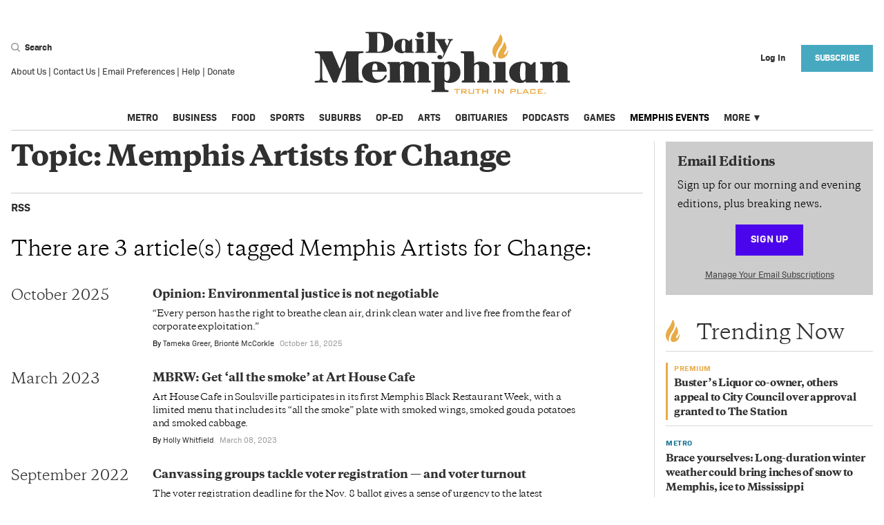

--- FILE ---
content_type: text/html; charset=utf-8
request_url: https://www.google.com/recaptcha/api2/anchor?ar=1&k=6LdWoX8lAAAAADry7PpY0GfZk2AS8f8P72_IdmwT&co=aHR0cHM6Ly9kYWlseW1lbXBoaWFuLmNvbTo0NDM.&hl=en&v=PoyoqOPhxBO7pBk68S4YbpHZ&size=invisible&anchor-ms=20000&execute-ms=30000&cb=88zvdvs74xh3
body_size: 48771
content:
<!DOCTYPE HTML><html dir="ltr" lang="en"><head><meta http-equiv="Content-Type" content="text/html; charset=UTF-8">
<meta http-equiv="X-UA-Compatible" content="IE=edge">
<title>reCAPTCHA</title>
<style type="text/css">
/* cyrillic-ext */
@font-face {
  font-family: 'Roboto';
  font-style: normal;
  font-weight: 400;
  font-stretch: 100%;
  src: url(//fonts.gstatic.com/s/roboto/v48/KFO7CnqEu92Fr1ME7kSn66aGLdTylUAMa3GUBHMdazTgWw.woff2) format('woff2');
  unicode-range: U+0460-052F, U+1C80-1C8A, U+20B4, U+2DE0-2DFF, U+A640-A69F, U+FE2E-FE2F;
}
/* cyrillic */
@font-face {
  font-family: 'Roboto';
  font-style: normal;
  font-weight: 400;
  font-stretch: 100%;
  src: url(//fonts.gstatic.com/s/roboto/v48/KFO7CnqEu92Fr1ME7kSn66aGLdTylUAMa3iUBHMdazTgWw.woff2) format('woff2');
  unicode-range: U+0301, U+0400-045F, U+0490-0491, U+04B0-04B1, U+2116;
}
/* greek-ext */
@font-face {
  font-family: 'Roboto';
  font-style: normal;
  font-weight: 400;
  font-stretch: 100%;
  src: url(//fonts.gstatic.com/s/roboto/v48/KFO7CnqEu92Fr1ME7kSn66aGLdTylUAMa3CUBHMdazTgWw.woff2) format('woff2');
  unicode-range: U+1F00-1FFF;
}
/* greek */
@font-face {
  font-family: 'Roboto';
  font-style: normal;
  font-weight: 400;
  font-stretch: 100%;
  src: url(//fonts.gstatic.com/s/roboto/v48/KFO7CnqEu92Fr1ME7kSn66aGLdTylUAMa3-UBHMdazTgWw.woff2) format('woff2');
  unicode-range: U+0370-0377, U+037A-037F, U+0384-038A, U+038C, U+038E-03A1, U+03A3-03FF;
}
/* math */
@font-face {
  font-family: 'Roboto';
  font-style: normal;
  font-weight: 400;
  font-stretch: 100%;
  src: url(//fonts.gstatic.com/s/roboto/v48/KFO7CnqEu92Fr1ME7kSn66aGLdTylUAMawCUBHMdazTgWw.woff2) format('woff2');
  unicode-range: U+0302-0303, U+0305, U+0307-0308, U+0310, U+0312, U+0315, U+031A, U+0326-0327, U+032C, U+032F-0330, U+0332-0333, U+0338, U+033A, U+0346, U+034D, U+0391-03A1, U+03A3-03A9, U+03B1-03C9, U+03D1, U+03D5-03D6, U+03F0-03F1, U+03F4-03F5, U+2016-2017, U+2034-2038, U+203C, U+2040, U+2043, U+2047, U+2050, U+2057, U+205F, U+2070-2071, U+2074-208E, U+2090-209C, U+20D0-20DC, U+20E1, U+20E5-20EF, U+2100-2112, U+2114-2115, U+2117-2121, U+2123-214F, U+2190, U+2192, U+2194-21AE, U+21B0-21E5, U+21F1-21F2, U+21F4-2211, U+2213-2214, U+2216-22FF, U+2308-230B, U+2310, U+2319, U+231C-2321, U+2336-237A, U+237C, U+2395, U+239B-23B7, U+23D0, U+23DC-23E1, U+2474-2475, U+25AF, U+25B3, U+25B7, U+25BD, U+25C1, U+25CA, U+25CC, U+25FB, U+266D-266F, U+27C0-27FF, U+2900-2AFF, U+2B0E-2B11, U+2B30-2B4C, U+2BFE, U+3030, U+FF5B, U+FF5D, U+1D400-1D7FF, U+1EE00-1EEFF;
}
/* symbols */
@font-face {
  font-family: 'Roboto';
  font-style: normal;
  font-weight: 400;
  font-stretch: 100%;
  src: url(//fonts.gstatic.com/s/roboto/v48/KFO7CnqEu92Fr1ME7kSn66aGLdTylUAMaxKUBHMdazTgWw.woff2) format('woff2');
  unicode-range: U+0001-000C, U+000E-001F, U+007F-009F, U+20DD-20E0, U+20E2-20E4, U+2150-218F, U+2190, U+2192, U+2194-2199, U+21AF, U+21E6-21F0, U+21F3, U+2218-2219, U+2299, U+22C4-22C6, U+2300-243F, U+2440-244A, U+2460-24FF, U+25A0-27BF, U+2800-28FF, U+2921-2922, U+2981, U+29BF, U+29EB, U+2B00-2BFF, U+4DC0-4DFF, U+FFF9-FFFB, U+10140-1018E, U+10190-1019C, U+101A0, U+101D0-101FD, U+102E0-102FB, U+10E60-10E7E, U+1D2C0-1D2D3, U+1D2E0-1D37F, U+1F000-1F0FF, U+1F100-1F1AD, U+1F1E6-1F1FF, U+1F30D-1F30F, U+1F315, U+1F31C, U+1F31E, U+1F320-1F32C, U+1F336, U+1F378, U+1F37D, U+1F382, U+1F393-1F39F, U+1F3A7-1F3A8, U+1F3AC-1F3AF, U+1F3C2, U+1F3C4-1F3C6, U+1F3CA-1F3CE, U+1F3D4-1F3E0, U+1F3ED, U+1F3F1-1F3F3, U+1F3F5-1F3F7, U+1F408, U+1F415, U+1F41F, U+1F426, U+1F43F, U+1F441-1F442, U+1F444, U+1F446-1F449, U+1F44C-1F44E, U+1F453, U+1F46A, U+1F47D, U+1F4A3, U+1F4B0, U+1F4B3, U+1F4B9, U+1F4BB, U+1F4BF, U+1F4C8-1F4CB, U+1F4D6, U+1F4DA, U+1F4DF, U+1F4E3-1F4E6, U+1F4EA-1F4ED, U+1F4F7, U+1F4F9-1F4FB, U+1F4FD-1F4FE, U+1F503, U+1F507-1F50B, U+1F50D, U+1F512-1F513, U+1F53E-1F54A, U+1F54F-1F5FA, U+1F610, U+1F650-1F67F, U+1F687, U+1F68D, U+1F691, U+1F694, U+1F698, U+1F6AD, U+1F6B2, U+1F6B9-1F6BA, U+1F6BC, U+1F6C6-1F6CF, U+1F6D3-1F6D7, U+1F6E0-1F6EA, U+1F6F0-1F6F3, U+1F6F7-1F6FC, U+1F700-1F7FF, U+1F800-1F80B, U+1F810-1F847, U+1F850-1F859, U+1F860-1F887, U+1F890-1F8AD, U+1F8B0-1F8BB, U+1F8C0-1F8C1, U+1F900-1F90B, U+1F93B, U+1F946, U+1F984, U+1F996, U+1F9E9, U+1FA00-1FA6F, U+1FA70-1FA7C, U+1FA80-1FA89, U+1FA8F-1FAC6, U+1FACE-1FADC, U+1FADF-1FAE9, U+1FAF0-1FAF8, U+1FB00-1FBFF;
}
/* vietnamese */
@font-face {
  font-family: 'Roboto';
  font-style: normal;
  font-weight: 400;
  font-stretch: 100%;
  src: url(//fonts.gstatic.com/s/roboto/v48/KFO7CnqEu92Fr1ME7kSn66aGLdTylUAMa3OUBHMdazTgWw.woff2) format('woff2');
  unicode-range: U+0102-0103, U+0110-0111, U+0128-0129, U+0168-0169, U+01A0-01A1, U+01AF-01B0, U+0300-0301, U+0303-0304, U+0308-0309, U+0323, U+0329, U+1EA0-1EF9, U+20AB;
}
/* latin-ext */
@font-face {
  font-family: 'Roboto';
  font-style: normal;
  font-weight: 400;
  font-stretch: 100%;
  src: url(//fonts.gstatic.com/s/roboto/v48/KFO7CnqEu92Fr1ME7kSn66aGLdTylUAMa3KUBHMdazTgWw.woff2) format('woff2');
  unicode-range: U+0100-02BA, U+02BD-02C5, U+02C7-02CC, U+02CE-02D7, U+02DD-02FF, U+0304, U+0308, U+0329, U+1D00-1DBF, U+1E00-1E9F, U+1EF2-1EFF, U+2020, U+20A0-20AB, U+20AD-20C0, U+2113, U+2C60-2C7F, U+A720-A7FF;
}
/* latin */
@font-face {
  font-family: 'Roboto';
  font-style: normal;
  font-weight: 400;
  font-stretch: 100%;
  src: url(//fonts.gstatic.com/s/roboto/v48/KFO7CnqEu92Fr1ME7kSn66aGLdTylUAMa3yUBHMdazQ.woff2) format('woff2');
  unicode-range: U+0000-00FF, U+0131, U+0152-0153, U+02BB-02BC, U+02C6, U+02DA, U+02DC, U+0304, U+0308, U+0329, U+2000-206F, U+20AC, U+2122, U+2191, U+2193, U+2212, U+2215, U+FEFF, U+FFFD;
}
/* cyrillic-ext */
@font-face {
  font-family: 'Roboto';
  font-style: normal;
  font-weight: 500;
  font-stretch: 100%;
  src: url(//fonts.gstatic.com/s/roboto/v48/KFO7CnqEu92Fr1ME7kSn66aGLdTylUAMa3GUBHMdazTgWw.woff2) format('woff2');
  unicode-range: U+0460-052F, U+1C80-1C8A, U+20B4, U+2DE0-2DFF, U+A640-A69F, U+FE2E-FE2F;
}
/* cyrillic */
@font-face {
  font-family: 'Roboto';
  font-style: normal;
  font-weight: 500;
  font-stretch: 100%;
  src: url(//fonts.gstatic.com/s/roboto/v48/KFO7CnqEu92Fr1ME7kSn66aGLdTylUAMa3iUBHMdazTgWw.woff2) format('woff2');
  unicode-range: U+0301, U+0400-045F, U+0490-0491, U+04B0-04B1, U+2116;
}
/* greek-ext */
@font-face {
  font-family: 'Roboto';
  font-style: normal;
  font-weight: 500;
  font-stretch: 100%;
  src: url(//fonts.gstatic.com/s/roboto/v48/KFO7CnqEu92Fr1ME7kSn66aGLdTylUAMa3CUBHMdazTgWw.woff2) format('woff2');
  unicode-range: U+1F00-1FFF;
}
/* greek */
@font-face {
  font-family: 'Roboto';
  font-style: normal;
  font-weight: 500;
  font-stretch: 100%;
  src: url(//fonts.gstatic.com/s/roboto/v48/KFO7CnqEu92Fr1ME7kSn66aGLdTylUAMa3-UBHMdazTgWw.woff2) format('woff2');
  unicode-range: U+0370-0377, U+037A-037F, U+0384-038A, U+038C, U+038E-03A1, U+03A3-03FF;
}
/* math */
@font-face {
  font-family: 'Roboto';
  font-style: normal;
  font-weight: 500;
  font-stretch: 100%;
  src: url(//fonts.gstatic.com/s/roboto/v48/KFO7CnqEu92Fr1ME7kSn66aGLdTylUAMawCUBHMdazTgWw.woff2) format('woff2');
  unicode-range: U+0302-0303, U+0305, U+0307-0308, U+0310, U+0312, U+0315, U+031A, U+0326-0327, U+032C, U+032F-0330, U+0332-0333, U+0338, U+033A, U+0346, U+034D, U+0391-03A1, U+03A3-03A9, U+03B1-03C9, U+03D1, U+03D5-03D6, U+03F0-03F1, U+03F4-03F5, U+2016-2017, U+2034-2038, U+203C, U+2040, U+2043, U+2047, U+2050, U+2057, U+205F, U+2070-2071, U+2074-208E, U+2090-209C, U+20D0-20DC, U+20E1, U+20E5-20EF, U+2100-2112, U+2114-2115, U+2117-2121, U+2123-214F, U+2190, U+2192, U+2194-21AE, U+21B0-21E5, U+21F1-21F2, U+21F4-2211, U+2213-2214, U+2216-22FF, U+2308-230B, U+2310, U+2319, U+231C-2321, U+2336-237A, U+237C, U+2395, U+239B-23B7, U+23D0, U+23DC-23E1, U+2474-2475, U+25AF, U+25B3, U+25B7, U+25BD, U+25C1, U+25CA, U+25CC, U+25FB, U+266D-266F, U+27C0-27FF, U+2900-2AFF, U+2B0E-2B11, U+2B30-2B4C, U+2BFE, U+3030, U+FF5B, U+FF5D, U+1D400-1D7FF, U+1EE00-1EEFF;
}
/* symbols */
@font-face {
  font-family: 'Roboto';
  font-style: normal;
  font-weight: 500;
  font-stretch: 100%;
  src: url(//fonts.gstatic.com/s/roboto/v48/KFO7CnqEu92Fr1ME7kSn66aGLdTylUAMaxKUBHMdazTgWw.woff2) format('woff2');
  unicode-range: U+0001-000C, U+000E-001F, U+007F-009F, U+20DD-20E0, U+20E2-20E4, U+2150-218F, U+2190, U+2192, U+2194-2199, U+21AF, U+21E6-21F0, U+21F3, U+2218-2219, U+2299, U+22C4-22C6, U+2300-243F, U+2440-244A, U+2460-24FF, U+25A0-27BF, U+2800-28FF, U+2921-2922, U+2981, U+29BF, U+29EB, U+2B00-2BFF, U+4DC0-4DFF, U+FFF9-FFFB, U+10140-1018E, U+10190-1019C, U+101A0, U+101D0-101FD, U+102E0-102FB, U+10E60-10E7E, U+1D2C0-1D2D3, U+1D2E0-1D37F, U+1F000-1F0FF, U+1F100-1F1AD, U+1F1E6-1F1FF, U+1F30D-1F30F, U+1F315, U+1F31C, U+1F31E, U+1F320-1F32C, U+1F336, U+1F378, U+1F37D, U+1F382, U+1F393-1F39F, U+1F3A7-1F3A8, U+1F3AC-1F3AF, U+1F3C2, U+1F3C4-1F3C6, U+1F3CA-1F3CE, U+1F3D4-1F3E0, U+1F3ED, U+1F3F1-1F3F3, U+1F3F5-1F3F7, U+1F408, U+1F415, U+1F41F, U+1F426, U+1F43F, U+1F441-1F442, U+1F444, U+1F446-1F449, U+1F44C-1F44E, U+1F453, U+1F46A, U+1F47D, U+1F4A3, U+1F4B0, U+1F4B3, U+1F4B9, U+1F4BB, U+1F4BF, U+1F4C8-1F4CB, U+1F4D6, U+1F4DA, U+1F4DF, U+1F4E3-1F4E6, U+1F4EA-1F4ED, U+1F4F7, U+1F4F9-1F4FB, U+1F4FD-1F4FE, U+1F503, U+1F507-1F50B, U+1F50D, U+1F512-1F513, U+1F53E-1F54A, U+1F54F-1F5FA, U+1F610, U+1F650-1F67F, U+1F687, U+1F68D, U+1F691, U+1F694, U+1F698, U+1F6AD, U+1F6B2, U+1F6B9-1F6BA, U+1F6BC, U+1F6C6-1F6CF, U+1F6D3-1F6D7, U+1F6E0-1F6EA, U+1F6F0-1F6F3, U+1F6F7-1F6FC, U+1F700-1F7FF, U+1F800-1F80B, U+1F810-1F847, U+1F850-1F859, U+1F860-1F887, U+1F890-1F8AD, U+1F8B0-1F8BB, U+1F8C0-1F8C1, U+1F900-1F90B, U+1F93B, U+1F946, U+1F984, U+1F996, U+1F9E9, U+1FA00-1FA6F, U+1FA70-1FA7C, U+1FA80-1FA89, U+1FA8F-1FAC6, U+1FACE-1FADC, U+1FADF-1FAE9, U+1FAF0-1FAF8, U+1FB00-1FBFF;
}
/* vietnamese */
@font-face {
  font-family: 'Roboto';
  font-style: normal;
  font-weight: 500;
  font-stretch: 100%;
  src: url(//fonts.gstatic.com/s/roboto/v48/KFO7CnqEu92Fr1ME7kSn66aGLdTylUAMa3OUBHMdazTgWw.woff2) format('woff2');
  unicode-range: U+0102-0103, U+0110-0111, U+0128-0129, U+0168-0169, U+01A0-01A1, U+01AF-01B0, U+0300-0301, U+0303-0304, U+0308-0309, U+0323, U+0329, U+1EA0-1EF9, U+20AB;
}
/* latin-ext */
@font-face {
  font-family: 'Roboto';
  font-style: normal;
  font-weight: 500;
  font-stretch: 100%;
  src: url(//fonts.gstatic.com/s/roboto/v48/KFO7CnqEu92Fr1ME7kSn66aGLdTylUAMa3KUBHMdazTgWw.woff2) format('woff2');
  unicode-range: U+0100-02BA, U+02BD-02C5, U+02C7-02CC, U+02CE-02D7, U+02DD-02FF, U+0304, U+0308, U+0329, U+1D00-1DBF, U+1E00-1E9F, U+1EF2-1EFF, U+2020, U+20A0-20AB, U+20AD-20C0, U+2113, U+2C60-2C7F, U+A720-A7FF;
}
/* latin */
@font-face {
  font-family: 'Roboto';
  font-style: normal;
  font-weight: 500;
  font-stretch: 100%;
  src: url(//fonts.gstatic.com/s/roboto/v48/KFO7CnqEu92Fr1ME7kSn66aGLdTylUAMa3yUBHMdazQ.woff2) format('woff2');
  unicode-range: U+0000-00FF, U+0131, U+0152-0153, U+02BB-02BC, U+02C6, U+02DA, U+02DC, U+0304, U+0308, U+0329, U+2000-206F, U+20AC, U+2122, U+2191, U+2193, U+2212, U+2215, U+FEFF, U+FFFD;
}
/* cyrillic-ext */
@font-face {
  font-family: 'Roboto';
  font-style: normal;
  font-weight: 900;
  font-stretch: 100%;
  src: url(//fonts.gstatic.com/s/roboto/v48/KFO7CnqEu92Fr1ME7kSn66aGLdTylUAMa3GUBHMdazTgWw.woff2) format('woff2');
  unicode-range: U+0460-052F, U+1C80-1C8A, U+20B4, U+2DE0-2DFF, U+A640-A69F, U+FE2E-FE2F;
}
/* cyrillic */
@font-face {
  font-family: 'Roboto';
  font-style: normal;
  font-weight: 900;
  font-stretch: 100%;
  src: url(//fonts.gstatic.com/s/roboto/v48/KFO7CnqEu92Fr1ME7kSn66aGLdTylUAMa3iUBHMdazTgWw.woff2) format('woff2');
  unicode-range: U+0301, U+0400-045F, U+0490-0491, U+04B0-04B1, U+2116;
}
/* greek-ext */
@font-face {
  font-family: 'Roboto';
  font-style: normal;
  font-weight: 900;
  font-stretch: 100%;
  src: url(//fonts.gstatic.com/s/roboto/v48/KFO7CnqEu92Fr1ME7kSn66aGLdTylUAMa3CUBHMdazTgWw.woff2) format('woff2');
  unicode-range: U+1F00-1FFF;
}
/* greek */
@font-face {
  font-family: 'Roboto';
  font-style: normal;
  font-weight: 900;
  font-stretch: 100%;
  src: url(//fonts.gstatic.com/s/roboto/v48/KFO7CnqEu92Fr1ME7kSn66aGLdTylUAMa3-UBHMdazTgWw.woff2) format('woff2');
  unicode-range: U+0370-0377, U+037A-037F, U+0384-038A, U+038C, U+038E-03A1, U+03A3-03FF;
}
/* math */
@font-face {
  font-family: 'Roboto';
  font-style: normal;
  font-weight: 900;
  font-stretch: 100%;
  src: url(//fonts.gstatic.com/s/roboto/v48/KFO7CnqEu92Fr1ME7kSn66aGLdTylUAMawCUBHMdazTgWw.woff2) format('woff2');
  unicode-range: U+0302-0303, U+0305, U+0307-0308, U+0310, U+0312, U+0315, U+031A, U+0326-0327, U+032C, U+032F-0330, U+0332-0333, U+0338, U+033A, U+0346, U+034D, U+0391-03A1, U+03A3-03A9, U+03B1-03C9, U+03D1, U+03D5-03D6, U+03F0-03F1, U+03F4-03F5, U+2016-2017, U+2034-2038, U+203C, U+2040, U+2043, U+2047, U+2050, U+2057, U+205F, U+2070-2071, U+2074-208E, U+2090-209C, U+20D0-20DC, U+20E1, U+20E5-20EF, U+2100-2112, U+2114-2115, U+2117-2121, U+2123-214F, U+2190, U+2192, U+2194-21AE, U+21B0-21E5, U+21F1-21F2, U+21F4-2211, U+2213-2214, U+2216-22FF, U+2308-230B, U+2310, U+2319, U+231C-2321, U+2336-237A, U+237C, U+2395, U+239B-23B7, U+23D0, U+23DC-23E1, U+2474-2475, U+25AF, U+25B3, U+25B7, U+25BD, U+25C1, U+25CA, U+25CC, U+25FB, U+266D-266F, U+27C0-27FF, U+2900-2AFF, U+2B0E-2B11, U+2B30-2B4C, U+2BFE, U+3030, U+FF5B, U+FF5D, U+1D400-1D7FF, U+1EE00-1EEFF;
}
/* symbols */
@font-face {
  font-family: 'Roboto';
  font-style: normal;
  font-weight: 900;
  font-stretch: 100%;
  src: url(//fonts.gstatic.com/s/roboto/v48/KFO7CnqEu92Fr1ME7kSn66aGLdTylUAMaxKUBHMdazTgWw.woff2) format('woff2');
  unicode-range: U+0001-000C, U+000E-001F, U+007F-009F, U+20DD-20E0, U+20E2-20E4, U+2150-218F, U+2190, U+2192, U+2194-2199, U+21AF, U+21E6-21F0, U+21F3, U+2218-2219, U+2299, U+22C4-22C6, U+2300-243F, U+2440-244A, U+2460-24FF, U+25A0-27BF, U+2800-28FF, U+2921-2922, U+2981, U+29BF, U+29EB, U+2B00-2BFF, U+4DC0-4DFF, U+FFF9-FFFB, U+10140-1018E, U+10190-1019C, U+101A0, U+101D0-101FD, U+102E0-102FB, U+10E60-10E7E, U+1D2C0-1D2D3, U+1D2E0-1D37F, U+1F000-1F0FF, U+1F100-1F1AD, U+1F1E6-1F1FF, U+1F30D-1F30F, U+1F315, U+1F31C, U+1F31E, U+1F320-1F32C, U+1F336, U+1F378, U+1F37D, U+1F382, U+1F393-1F39F, U+1F3A7-1F3A8, U+1F3AC-1F3AF, U+1F3C2, U+1F3C4-1F3C6, U+1F3CA-1F3CE, U+1F3D4-1F3E0, U+1F3ED, U+1F3F1-1F3F3, U+1F3F5-1F3F7, U+1F408, U+1F415, U+1F41F, U+1F426, U+1F43F, U+1F441-1F442, U+1F444, U+1F446-1F449, U+1F44C-1F44E, U+1F453, U+1F46A, U+1F47D, U+1F4A3, U+1F4B0, U+1F4B3, U+1F4B9, U+1F4BB, U+1F4BF, U+1F4C8-1F4CB, U+1F4D6, U+1F4DA, U+1F4DF, U+1F4E3-1F4E6, U+1F4EA-1F4ED, U+1F4F7, U+1F4F9-1F4FB, U+1F4FD-1F4FE, U+1F503, U+1F507-1F50B, U+1F50D, U+1F512-1F513, U+1F53E-1F54A, U+1F54F-1F5FA, U+1F610, U+1F650-1F67F, U+1F687, U+1F68D, U+1F691, U+1F694, U+1F698, U+1F6AD, U+1F6B2, U+1F6B9-1F6BA, U+1F6BC, U+1F6C6-1F6CF, U+1F6D3-1F6D7, U+1F6E0-1F6EA, U+1F6F0-1F6F3, U+1F6F7-1F6FC, U+1F700-1F7FF, U+1F800-1F80B, U+1F810-1F847, U+1F850-1F859, U+1F860-1F887, U+1F890-1F8AD, U+1F8B0-1F8BB, U+1F8C0-1F8C1, U+1F900-1F90B, U+1F93B, U+1F946, U+1F984, U+1F996, U+1F9E9, U+1FA00-1FA6F, U+1FA70-1FA7C, U+1FA80-1FA89, U+1FA8F-1FAC6, U+1FACE-1FADC, U+1FADF-1FAE9, U+1FAF0-1FAF8, U+1FB00-1FBFF;
}
/* vietnamese */
@font-face {
  font-family: 'Roboto';
  font-style: normal;
  font-weight: 900;
  font-stretch: 100%;
  src: url(//fonts.gstatic.com/s/roboto/v48/KFO7CnqEu92Fr1ME7kSn66aGLdTylUAMa3OUBHMdazTgWw.woff2) format('woff2');
  unicode-range: U+0102-0103, U+0110-0111, U+0128-0129, U+0168-0169, U+01A0-01A1, U+01AF-01B0, U+0300-0301, U+0303-0304, U+0308-0309, U+0323, U+0329, U+1EA0-1EF9, U+20AB;
}
/* latin-ext */
@font-face {
  font-family: 'Roboto';
  font-style: normal;
  font-weight: 900;
  font-stretch: 100%;
  src: url(//fonts.gstatic.com/s/roboto/v48/KFO7CnqEu92Fr1ME7kSn66aGLdTylUAMa3KUBHMdazTgWw.woff2) format('woff2');
  unicode-range: U+0100-02BA, U+02BD-02C5, U+02C7-02CC, U+02CE-02D7, U+02DD-02FF, U+0304, U+0308, U+0329, U+1D00-1DBF, U+1E00-1E9F, U+1EF2-1EFF, U+2020, U+20A0-20AB, U+20AD-20C0, U+2113, U+2C60-2C7F, U+A720-A7FF;
}
/* latin */
@font-face {
  font-family: 'Roboto';
  font-style: normal;
  font-weight: 900;
  font-stretch: 100%;
  src: url(//fonts.gstatic.com/s/roboto/v48/KFO7CnqEu92Fr1ME7kSn66aGLdTylUAMa3yUBHMdazQ.woff2) format('woff2');
  unicode-range: U+0000-00FF, U+0131, U+0152-0153, U+02BB-02BC, U+02C6, U+02DA, U+02DC, U+0304, U+0308, U+0329, U+2000-206F, U+20AC, U+2122, U+2191, U+2193, U+2212, U+2215, U+FEFF, U+FFFD;
}

</style>
<link rel="stylesheet" type="text/css" href="https://www.gstatic.com/recaptcha/releases/PoyoqOPhxBO7pBk68S4YbpHZ/styles__ltr.css">
<script nonce="-_RwJZ7H-opPbh6Z3CpNzA" type="text/javascript">window['__recaptcha_api'] = 'https://www.google.com/recaptcha/api2/';</script>
<script type="text/javascript" src="https://www.gstatic.com/recaptcha/releases/PoyoqOPhxBO7pBk68S4YbpHZ/recaptcha__en.js" nonce="-_RwJZ7H-opPbh6Z3CpNzA">
      
    </script></head>
<body><div id="rc-anchor-alert" class="rc-anchor-alert"></div>
<input type="hidden" id="recaptcha-token" value="[base64]">
<script type="text/javascript" nonce="-_RwJZ7H-opPbh6Z3CpNzA">
      recaptcha.anchor.Main.init("[\x22ainput\x22,[\x22bgdata\x22,\x22\x22,\[base64]/[base64]/[base64]/bmV3IHJbeF0oY1swXSk6RT09Mj9uZXcgclt4XShjWzBdLGNbMV0pOkU9PTM/bmV3IHJbeF0oY1swXSxjWzFdLGNbMl0pOkU9PTQ/[base64]/[base64]/[base64]/[base64]/[base64]/[base64]/[base64]/[base64]\x22,\[base64]\x22,\x22wpDClcKeczU+wpzCkEPDtmg8wrjCmcKiwoM5BsKHw4d3M8KewqMIGsKbwrDClcKsaMO0E8KUw5fCjX3Di8KDw7oTZ8OPOsKWfMOcw7nCq8O5CcOiXAjDvjQYw4RBw7LDncORJcOoJMOJJsOaHEsYVQHCjQbCi8KjFy5Ow6I/w4fDhWlHKwLClAtodsOlFcOlw5nDh8Olwo3CpAbCn2rDmllKw5nCphTCvsOswo3DvhXDq8K1wrtiw6d/w68Aw7Q6Bg/CrBfDnlMjw5HCthpCC8ONwpEgwp5UGMKbw6zCt8OIPsK9wofDgg3CmgLCjDbDlsKGASUuwp9xWXImwr7DonoiMhvCk8K1AcKXNW3DvMOER8OQaMKmQ1bDhiXCrMO3d0smUMOQc8KRwozDoX/Ds1c3wqrDhMO/V8Ohw53Cv1nDicODw6jDrsKALsO7wqvDoRRxw5ByI8KKw7PDmXddSW3DiD5Nw6/CjsKeRsO1w5zDkcK6CMK0w4FhTMOhVMK6IcK7J1YgwplqwqF+woRewrPDhmR1wrZRQUbClEwzwqXDisOUGQgff3FXcyLDhMOzwqPDoj57w6kgHypzAnBYwpk9W20oIU0BME/ChAF5w6nDpw7CjcKrw53ChUZ7LnM4wpDDiHPCpMOrw6Z9w6xdw7XDtMKKwoMvcTjCh8K3wrEfwoRnwpTCs8KGw4rDulVXewZaw6xVL3AhVA3DtcKuwrtVS3dGRnM/wq3Cq17Dt2zDugrCuC/Dk8KdXjoow7HDug1iw4XCi8OILh/Dm8OHTcKxwpJnS8Kyw7RFOTTDsH7DrFbDlEpRwrNhw7cUZcKxw6k2wpBBIidyw7XCpg/DgkU/[base64]/DgVLCq8K3eFMVGAbDucKXF8OIwqbDrcKSZCnCnQXDsWZGw7LChsO+w6YXwrPCoG7Dq3LDuCVZR1k2E8KeasO1VsOnw7YOwrEJIjDDrGcGw61vB3/DmsO9wpRkbMK3wockSVtGwpZFw4Y6aMOGfRjDv1UsfMOqPhAZVsKKwqgcw6DDuMOCWwjDmxzDkS7Cr8O5MyLClMOuw6vDslXCnsOjwqPDsQtYw4nChsOmMSJYwqI8w5oBHR/DtnZLMcOrwoJ8wp/[base64]/GxXDi2LCqxxgwqwXPcOkwr3DmcKUZcONw6jClsKww55qNRjDisKPwp/CmsO7WXfDngZLwobDqAYjw5XCgy/[base64]/DozsrRMKjE8OFFkMnLmp7ODcVGQ/CszfDrg7CrcKkwr00wpXDjsKjA0kVSHh/wo9If8OBwqnDiMKnwrBRLMKUw7AYeMOMwo0DdMO9Yk/ChcKwezHCksO0OG8HGcKUw6ZCKQFHIG3CscK2cxYSFTzCmEc5w6zCqRdzwoDCmjrDoyJcwoHCpsOkYT3Cu8OFa8OAw4BZf8KkwptEw5FNwrPDmsOewq4kbFfDr8O6F10jwqXCiFRCG8OFOBXDoWQZWmDDkcKvSXbChMOvw451wq/CiMK/BsOIUBjDtMOPCVl1FX0Rc8ObFEUlw6p4PcOQw7bCoUZCBEjCiyvCizgsbcKKwolcX0o/UjPCoMKfw4k6L8KHUsO8SDpEw6RHwpvCoRzCmMOGw5PDocKRw7PDlRY0wpDCj2Efwq/DhcKrSsKiw4DCncK3WnTDgcKoYsKTLMK6w7xxA8OsQH3Dg8KtIwfDq8ObwoTDmcOeGsKGw5jDpU/[base64]/w73CvMKSL8OOwrvDh8ODUS16w57CgWAJwq7CoMOtfGsRDMO7djbDkcOmwrvDqgBiCsKcLFLDmcK9Lh5icMKlfm1TwrHCr0dLw4YxHHLDm8Ksw7LDvcOCw6DDssOiccO3w5DCt8KXVcO8w77DssKIw6HDl10KE8OcwpbDs8Opw5chHxYsQsOxwprDuDR/w5J/w5bDq0tYwovDpU7CoMKmw7fDj8OJwrzCrcKjcsKQKMKPTsOzw559w4dow7BWwq7CkcKZw6MzZMKOYXrCvSjCsArDtsOZwrfCjXfCssKNWTQ0XC/[base64]/ZcOsScOawovCtMKgKAPCh2UbwoM9wooTwp4Cw60HMsOnw7nCpjsKMsOvHjPDr8Kmd2XDs307YRHDrD3Dgk3DscKewok4wqROKzDDtD0zwqPCg8Kcw6dXTcKcWDjDhhPDgMKmw4EwNsOlw6d1HMOMwrDCpMKzw7/[base64]/DilrDrSTDtTbDsjLCmMOjfU7DqMOIw71QZRXDpCzCmSLDpy/Dl0crwqvCocKXCHU0wqxxw7nDocOOw4g5NMKFc8KBw4MEwqNgQMKmw4fCmsOuw7hhQMOpZzrClDDDq8K2bUnCthQaXMOlw5pZwonCnMKnHjPDuDgrJcKTDcK6FSYdw74jPcO/N8OXFsO6woNywoBTVsOUw5YlehNSwqtxS8K2wqhrw7thw4bCmlwsKcOKwp4ew6A6w43CiMOXwqDCtsO1NMKZcl8ew4p+J8OWw7vCtizCqMKPwp/[base64]/wqrDuGoqAcOhAMKMwoo1wrPDoV3DjAIgw43Dv8KLUcOmGsOCw5Znw6B8d8OcHxkhw4wKCR/DnMOpw4lYB8KtwrXDnUVhFcOrwqvDjsOzw7rDhkk9V8KMD8KjwqcyGWQTw4QQw6HCkcO1wroAU37Cph/[base64]/F8Kjw4TCv8OaTwXDk8OyeMO+w6jDgcK2I8KGW8OfworDsk4Aw5EVwqTDrn0baMK0YRNCw6HCmi3Cm8OJW8KRbcOyw5LDmcO3EcKuwoPDpMOLwoFRWlMJwqXCvsOxw65WTsKIcMKlwrFRYMK5wpl+w7/[base64]/DoUlkRMKzHhpuw43DncKYwqXDkMO3woHDvMKPwqt0DcK8wpUuwp3CpsKRK2Ekw7bDv8KwwoTCjsKXQ8Ksw4scL1BmwpoSwqpJKEF/w6IvG8Kmwo03IT7DiwFES1jCncKlw6/DncKow6BNK13CnlXCqTHDuMORLwnCsAfCosKCw7tjwrTDjsKoB8KEwrYzNVVhw5bDlcOaJxw4P8KGScOwJWzCq8OxwrdfOcOeNjEow7TCjMO+YcOOw4XDiUPCshguSAV4dlDDmsOcw5XCiB9DasOtBsO4w5bDgMOpPsOOw6grCsOfwpcYw55pwq/[base64]/[base64]/V8OZwrbDvsKQw4LCmcKWDMOVG2sVC8KmR2RPwpLDoMOKw4/[base64]/DhADCuMKuwpZeGWzCuMK/TUBYIAnDmMOzw5hqw4nDrcOew6nCscORwoLCpC7DhlQyHVoRw7PCpMOnFDPDnMOhw5Fcwp/CgMOnw5fCl8Oww5TCi8OpwrfCi8OQDMOeS8Kdwo/CjVMhw7bCpgYxYMOVVgM7C8OLw6RLwrJkw4nDv8KNHRViwpcCOcOLwr5yw7HCrnXCoUPCsGUQw57CnxVZw4ZUPw3ClQ7DmcKmbsKYWBYQJMKIacORbkvCrErDusK6Ug7CqcKbwofCrSU6VcOFcsOJw4wlJMOMw5fCok4pw4TDnMKdDT3Cok/Cm8Kdw6vCjTPCl3V/CsK6b33DrzrCuMKJwoccW8ObXjE2GsKtw6HCuXHDv8K2QsKHw7LDmcKGw5gUWCzDs2fDkSdCw4V1wrjCk8Kow4HCg8Otw7PDqggtWsKkRhczYl7CvSQKw4DCpk3CgEHDmMO1w650wpoOLsKaJ8OCXsK6wqpvGVTCjcKiw61/G8O1HQbCnMKOwojDhsKzWQ7CsBYQTsKewr7DhnDCoGnDmA3CrMKfFcOdw5Rje8O/dwA5M8OHw6rDhMKMwrNAblTDl8OCw7LCjWDDoDvDoHo/acKlEMKFwoXCksOXw4PDvjXDncOAGMK0DBjDosKewrYKWUDChjbDkMK/WDt3w4YLw4dUw7RNw6zCo8OrcMO1wrPDisOyTEwWwqAhw48iY8OOInprwo1dwr7CncOLOihAIcORwpnCtMOaw6rCqkgkIMOqMMKcGyM3T3nCqF0Cw7/DgcKpwrvCiMKAw4zChsKWwr8PwoDDjxsswrspSjNhfMKMw4nDsAnCgAjCjy4/w6/CisOxCEbCvAFqdVnDqhXCuVEIwoRtw4HDo8Kqw4LDqA/[base64]/CinFnwrbDvD3DgEZMwoLDnsOAPGrDmEHCgMOhMHHDvnLCsMOjHsOBXsK8w73DtsKHwrMVw7TCtsOfUDvCrBjCrVrCkGl/w6XDsnYndi0XCcOHSsKdw7vDnsOZPsOEw4oIdcORwr/DhcKow5bDpMKwwqHCghTCrjXCnkFPBHLDrmjCuArCgcKmDcKALBE6CVfDh8KLDUXCs8K+w6TDvcO7Hixqw6TDuw7DicO7w5BLw7EcM8K6YcKUbcKyPw/DumXChsO0J1xKwrRVwrVaw4bCuF1jOU82HsO7w7QdZSzDnsKnWsK9KsOLw5FAwrLCrCzCgmLCgCbDnMKrHsK5BHhPBStIVcKDDMOyOcOVOWYxw43CqDXDicOrR8KWwo/Cg8Kwwq9iScO/wrPDog7CgsK3wo/[base64]/DnMOVWMKWwobDkELDoALCvDAyw53CtXLDnz/Dt8KOSFg6wpvDmBrDlX/Ck8KiUBESe8Kxwq5uIwrCj8KLw5fCncKMcsOrwp0HawI6fSvCpybCmsOrEcKQUW3CnmlLUMK4wootw4okwr/CssOHwrzCh8KALcKKexvDm8Ogwo/CuXt6wrAQasKQw6IBdMO9bFbDpFzDoRg9NMOmcSPDgsOtwpbCnzvCoizDvsKoVjBJwr/CthnCr3XCggVwCsKqSMOnKVrDmcKVwqzDosO6JQ/Cmk5qBcOMSsO3wqFUw4nCt8O2GsKGw6zClw3CvDzCmncqQ8KFUzEKw6zChh5iQcO9w7zCoSXDtj4wwrx3wr8bIkjCjmDDjU/DrCfDrF3DhWTCs8KowrxJw6hCw7rCtWNBw75XwpDCnETCj8Kzw7jDo8OpbMOSwqJwCxxTw6rCn8OBw6www5PCtsKhGCTDvC3DvkvCg8OIasOCw49ww7lbwr5Tw4wLw543w7/Dn8K2fsOmwrXDqsKCZcKMSsKdHcKQKcOTw67CjS8Mw6gcw4AowoHDoifDqVPDg1fCmmHCgl3CnXAqIGBUw4vCsxnDncKtECgqLgfDisKbQjrCtQ3Dmw3CmMK4w4vDs8OPGGTDjDQUwoYUw4NlwpBLwplPfsKvDWZ2Bw/Cu8Klw68mw5siEcKXw7Bgw7bCqF/[base64]/w55nMTYTw5PDn8KoTcO1fsKSwoRYwpnDpzjDjMKCYhzDuBnDrsOcwqFzMRzDl1FOwo5Vw60XFlLDs8OOw5x5MGrCtMKnUijCgkwJwp3CpT/CqW3DqxQgwqvDmBXDp0Z+AHtaw4/CkjvCusKcdAg3McOgK2PCjcOpw4PDkzDCpcKIU3pQw6JowqRVUHXCtyHDicOuw6Ulw7DDlz3DtS5CwpfDli94ElUewoUgwpTDrcOzw5gpw4EdXMOSc2Q5IghtNlHCtMKzw5BJwo8dw5rDq8OpOsKuScKIDknCjkPDi8K8Si0xHWJ7w6Z+QXjDiMKuYcKowpXDi3/Cv8KnwrXDpMKjwpPDsyDCqcKMcnrDh8Klwo7Dq8K6w7jDicOSJC/[base64]/UcOTwqHDicKSw40CF3FbLmPCg8KawqIWeMOzFXnCtsK6KmDCscOuwrtEaMKAAcKCXsKOZMKzw7RZwoLCmBgdwrlvw43DnzBiwoHCqWk/wqjCsWFAE8KMwoViw6zCigjCj0ESwqLCuMOiw7TCgMKjw7ldKGx5RR7CrxVVZMOhYH3DpcK4YDNtU8OEwqEsCCcmf8O9w4HDsEXDkcOqS8KCbcOePcKMwoZ+ehQVWzwGUQFqwq/DtmsuKgFRw71iw7Qzw4LDsxNHVn5oGH/DncKvw5JBdRoxKMOAwpDCsDvDq8OYM3XDqR9+CjV/[base64]/wofCgXnDk0rDqz4deT81RSMzTcKSwo5rwpAELgYQw5zChRJew5XCqVFpwoInDVfDm3YqwprDlMK8w5cfFybCkTjDiMKhJsO0w7LDijpmHsKZwrzDtcKOFGo4worCocOTSsO4wp/DrCHDqHEpV8OiwpHDjsO3VsK0wrR5w7lPJlvCqMKWPzwmDhvCiB7DssKZw5bDg8OBw5XCs8OISMOLwq3CvDjDvwzCgUIFwrPDs8KFT8K/X8KUJB4awpMOw7c9eh/CnydYw4rDlxnCs0ZewqDDryTDvWB2w6jDjWsgw41Mwq3DnCvDryM1w4TDhW9hEC1WRWLClQ8HCcK5WlPDv8K9dsKJwqNWK8KfwrLClMOmw5bCkjXCgFYqYTQUBSonw4DDrCtnUQ3Cvm93wq/Cj8Ocw6trEMORwpDDtURwXsKxHivCo3vCmxw0wpnCgsKQBRRJw6fDhxjClsOoF8KBw7Eswr0mw7YNZ8O+E8K5w6LDvMKKHyV3w5DDisKsw7YPVsOvw6vCigvCiMOzw4wpw6bCvsK4wpbCvcKFw63DkMKqw4hQw5nDnMOgdn4/ccKnwp/DpMOcw4gjFBAfwoByZW3Cvh7DpMO5w7DCj8K3UMKpbiHDmHkDwrIlw6ZwwpbClyDDlsOFPCnCo3LCvcKcwq3DtTDDtGnCkMOqwol4Pi3Cjk0xw6tCwq5fwoZnMsOVUl9Yw6LDn8Ksw4XCv3nChyfCv2DCqU3CuB9MWsOJBEJDJsKfwpDCkS0jw4/CuwnDscKQdsK4L13Dt8Kdw4rCgg/ClTMbw5TCqSMOaEpKwpJJE8O9AMOjw6vCm0XCrmnCt8Kwb8K8FhxhTRIOw6/[base64]/[base64]/UMKtCn4MwqTCjcK6cwvCk0nDjsKXeWVbbScaABnCs8O9IMOOwodaFsOlwp5HHE/CpyLCrkPDnFXCm8OXfybDlMO/GcKPw4ElG8KvOjDCuMOSJhI6VMK/GxNuw5BjQ8KffnfDi8O1wrPCkDhrQcOOfBslwpMow7HCk8OeK8KnR8OOw5pxwrrDtcK2w63Dk0QdJcOWwqpfwrLDqFMMw67DihrCksKuwoQgwrfDlCHDiRdZwoJMcsKlw5LCj23DlMO5wq/DmcOWwqhOG8OCw5Q0P8K+DcKaZsKtw77DkDxewrJedlpxElc5TTXDlsK/[base64]/DvVjDgn3CugjDrcKOHsKLI8K7HsKOeFfCm2ZPwp3CnGwLNmg3FS/[base64]/w71iw6bCnsK0BR/Dl8OLHsOgRMKGPsOxasKma8OHwo/ChlZSw5FPJMO9EMOvw4lnw79qLMOjaMKoVMOhDsK/wrwUL03Dq0LDscK6w7rCtsO7fcO6w7DDjcK0wqNKbcOgccO5w4Mrw6d6w65TwoBGwqHDlMKzw4HCik1QbcKRA8O4w6BPwoLCu8KOw4EbR39cw6LDpxhgAx/[base64]/w6LCn8KRGi9+UgXDijLCqsOSw4/DjsKywrlTXltNwojDjTbCgMKXUT98wpvCuMKqw74fEWY9w4rDvHXDh8K7wqgpSsKVQ8Kbwr/DtinDscOAwoRYwpA+BMO7w5kRSMKRw7rCsMK7wr7Cr0XDncK5wrJKwq5qwrhVYsKHw7ZXwqnCvDBTLnnCo8O5w7YjWzszw4fDji7CgcKtw7cxw73DjR/DhB4mbUHDg3HDnFI0FGbDrzbCnsKzwq3CrsKywrIhaMOkecOhw6zDtQTCvkrCiD3DoRvDuF/Cj8Oxw7FFwqh0w4xSJCnCkMOkwpbDocK4w4PCg2PDj8K/w4BUHQonwp47w6MtSRnDiMKCw58Sw4VABAjDl8KtWcK9S3R6wqV/aBDDg8K9wrPCvcOJWEPDglrCjMOOJ8KcC8Kcw5zCiMKYDVlHwrDCqMKILcKWHDTDkXHCvsOJwrw5K3TDswDCosOow6XDgEomM8Osw4IYwrlxwpMROwlMIDIDw63DuhUsPMKKw6phwqlkwrrCksKew4/CplENwpVPwrRia0JZwoxwwrogwoDDhhlIw7vCgMKgw5Uib8OHecOLwogYwrnCjgHDj8Oew5DDjMKbwpgzYMOqw5YLX8OKwojDocOXwoJfaMOgwqtbwpvDqAjCnsKhw6N/F8KOJlpowprDncKFEsKyPQV7YsOGw6ppR8K/dMKNw6ErKRwcPsOZWMKrw41kOMOECsOLw6xRwoLCgDHDtcOAw4nCon/[base64]/Ds8KpHVzDj1RyZXTClnfCujg0Rw4ewowxw4bDkMOFwpQGTsKzKm9DPsOuOMKgVsKswqZuwohbbcOTAGtDwrDCu8OnwoHDlhhUc2PCtABbKcKGZE/CskLCt1zCmsK1P8Osw5HCnsKRc8O4cwDCrsOkwrl3w4w4ZMOdwq/DtiDCkcKJfQwXwqwZwqjCqTDDmwrCmWArwpNLCRHCjMOFwpzDoMKIacOYwr3CvCnCiTcuUxzCqEgsY2ojw4PCk8OJd8KJw7Ihw5/CulXCksOaAhnCvcOPwoDCuEYtw4h6wpbCvSnDpMKXwq8jwqI8VTDDgiLDiMKRw409wofCu8KDwojDlsKeEB1lw4TDrDcyBm3DusOuGMOWO8Oywr8NbcOnBsK1wptXLG5lQxlmwpjCsXfCv3VfC8OVODTDjcK5JU/DssKnN8Ovw4ZYDF7CoSVzc2bDhW5vw5ZzwrnDoGQiwpYAGsKcUVUSEMOHw4w/w6hcSBcQCMOuwo4MR8KxI8KQdcOwYH3CuMO/wrJxw7LDl8OEw47DqcOGQSPDmMK0I8O1L8KEGlDDmj/CrcOxw5PCtcKpwptjwqTDssOgw6rCocOkT3lrN8KUwoJNw6nCt314SD3Ds0pUd8Ouw5/CqcOhw5EyasK7CMOeY8ODw4TDvTVKdMKBwpbDmG/CgMOGGyo/[base64]/DsKaIS/CoVZ9wrwTecOvA8O2w6c6w4vDicKrSMKrB8KDM3UVwqzDkMKfGwZeRcKGw7cuwpTDoC7CtXjDscKHwq4tWhxcI1Jqwo5Iw4V7w6BVw4cPb18pYnPCiycuw5pswohxw6XCqMOXw7XDnA/CpcKnEB3DiCvDq8K+wodkwqwVQCDCncKGER8/YXFiEBTDm186w6nDtMKEZMKeUsKkHRAuw594wrbDpsOWw6l5HsOQw4hqesOEw4odw4kVOG84w4vCrMOzwrLCocKoccOxw4tMwprDqsOpwoRmwoIAwovDml4VMT3DjcKaAMKAw4VEaMOIVcKvPQrDh8OpOHIuwprCosKmZ8K7CH7DgQrCtcOXSsK/PsO2WcO1w4wTw7LDlxFGw789UMO1w5/Di8OCRwkyw73DmsOmdsOPRUM7wpJIX8OowqxYM8KGM8OAwoIxw6XCj34YAMKyH8KiKWPCk8KPXcO8w4DDsT0/FywZKHByMyEZw4zDrg11QsOIw43DssOow4PDs8OWesO5wobDocO0woHDvA1mKMOATwfDhcO9w70iw4HDpMOGEMKHWxvDsUvCsnNow4XCp8K6w6VHFzMqGsOtJk/Cu8OSwrnDoWc2WsKRVjjDt1t+w4vCl8KybgfDh1BZw4/Ckh/[base64]/[base64]/DigleIMKmSHs9PXHCo8KXwpLDnXRCwrMiMUoIHCJHw7VyEnYWw6dQw6o2fAZpwpnDt8KOw5bCgMKzwqVqMsOuwonClsK7ERPDqH/CusOXPcOsQsORw47DqcKoRAtZbwzCk2ooOsOYW8KkckghWks6wpR+w7zCkcKdazoWDcK9w7fDtsOceMKjwrnDo8KuHmDCl2cnwpQkPQ10w6xWwqHDusKrBcOlYSMKNsOFwpwHTWF7Y3jDp8OAw4c8w6TDriDCmA0fc2B1wqtGwqjDnMOtwoYzwrvCiBXCtcO/ecOOw5zDrcOYTj3DuB3DhMOKwrw4bQsqw5Egwr1ow4zCkHzCrB4oPcOGWwt4wpDCqyLCtsOoLcKZLMO2J8K9w5DDlMOOw79mThJJw4PDosOMw4jDn8K5w4QJZcKcecOcw7VewqnDnGfCocKxw6rCrHvDlnFXMA/Dt8K0w7Yvw4DDjVzCqsKIJMKsL8OpwrvDt8Onw6YmwoXCsBTDq8KXwqXDijPCusOcLcK/HsOKaUvCscKuTcOvI3QNw7BYwqTDpQ7DscOiw5gXwpwtX3Jyw6rDp8O3w5LCisO3wobDoMKkw6MhwoxLEMOTRsOlw4rDr8Olw7vCicKiwrEhw4bDnjdWb0IRfsONwqRqw6jCjS/DoRTDh8KBw4zDiy/CtMOBwqN9w6zDpUXCtxcUw7hIPsKldsKVZVLDtcKgwrsiE8KLVEozbcKYw4lvw5TClQbCs8Ohw7AUHFAkw5wZS3Rqw71ef8OgDH3DhcOpQ2/CmcKYM8KdMBfCmDjCr8K/w5bDkcKONQxew6J6wpdBDVp4O8OsHMKkwqrCgcO2FVLDkcOQwpw/w5w8w6IEw4DDqsKZSsKLw5zChWHDqVHCu8KIOcKYDT45w5TDmcKGw5XCkBU7wrrCrcKRw5NqDsOrM8KoJMOPfFJGZ8OJw63Ct3kaf8O5dX0RdATClTXDl8KlJih0w7PDoydhwp5bKyvDviFow4vDsADCq141blxQw5DCvFtcbsOJwr8tw4/CvH4cw6/CpVN2UMOsAMOMGcOfUMO/YkzDrCV7w6nCsQLDrhN1bcKhw50mwrjDg8OrBMOiAVHCrMK2RMOSDcO4w6vCucOyBz5aLsOVw6fDpCPCplYUwrQJZsKEwp3CpMOOFSYQV8O4wrvDlWNJAcKfwr/DvADDhsOgw4pXQld9wqPDjUHCusOvw4AGwo3CpsK6wpPDphtacznDgcKiEsKyw4XCjsKxw7trw5jChcKDbETDtMKdJQbCt8KYKR/[base64]/[base64]/w7R6ZcKXwoLCvsKew5PCosOPw7bCgsOTH8Kuwr82wobCuBfDqMKAasKIZsOlVCDDkkhMw4skdcOAw7DDuUpcwqMlTMKjLC7DuMO3w5lWwqzCg2Zew6TCoH55w47DqScEwoc/wrl7JmzCvMOpI8OhwpA9woHCu8Kuw5DClm/[base64]/DrQMSwr0qw7PDnzfDikPDgcKBwrjCpQfDhMKiwp3Co8OtwqEdw6vDsQxXD3pJwqVoesKhZsKJKcOKwrlITy7CpXXDugzDvcKrD0DDtMOkwpvCpzwDw57CssOtPQbCm3hQWMKOYiPDh0YOFldZM8OpOkQ7ZlDDiU/Djk7DscKQw43DpMO4ZcOiMHbDqMKISUhKBcKkw695BDXDsXteKsKQw6TDjMOMVsOXw4TCjmHDvcOgw6IRw5TDrHHDj8Kqw6gZwpJSwpjDu8KoQMKFw7Rbw7TDi2rDoUFWw4bDll7CvHbDpcOPF8O/bcOsDl1kwrlXwrkpwovDuip6dgU3w6kzCcKaIHwfwqLCgWYeMgjCr8OJT8O4wr15w5rCv8Kye8O9w4bDnsKuQirCgsORPsOkw6LDqHFNwpEXw4PDoMKuRGgiwq3DmBYzw7HDhkjCjUImFnbCocKEw53Cvyxxw5HDlsKOIWJFw7TCtg0rwqrCtAsHw7/CksOUa8Kfw4xXw5crAcOuNgjDjMK5QcO3fQzDlFVzIlBaO1bDoGhuQXjDqMKfV3E5wpxjw6YIJ3soHcO3wp7Ct0vCt8OTSzLChsKYAlsWwrFIwp5mesOoY8OYwq8nwpXCr8Oow5sBwq58wrEpAh/DrG/Cm8KkJ0tsw5/CrzDCssOHwpMVHsOIw6bCrnMJRMKHLXXCj8OaXcO8w5EIw559w69cw4JdP8OxBQcywrBMw6HCksOaRlEUw4LCskYcGcKzw7nCi8OewrQ0EXLCiMKAU8O/ERPDtSnDs2HCmsKSKxjDqyzCi0/DkMKuworCl0M3Kl5hcWgrRMK7QcKOw7/[base64]/ChVjCjxLCj8O4wrvDgD/CjlvCicOowoXDpMKFSMO9wqMoL3ELUm/CiADCpWZAw5TDhcONQDIzHMODwoDCpmjCmhVBwrjDj2x7V8K9DUjCgivCi8OCDMOeYRnDocOla8K/PcK6w7bDhgsbIF/DmU02wpB/wqjDicKKb8OgS8OIPcKNw7nCjMOCw4lhw6E4wqzDvG7CiEUkcEM4w6ZKw5zCvStVaDguZilFwoEVfydYJsOcw5DCmA7CtlkAG8O+wpknw6ciw7/DlMKxwpIWdG/DqsKuEmfCklsVwrtRwq/[base64]/DocO1VCnCjBA3wq3Dv8O9GMKOHm44w6XDuTxiWSsBwqoswqcAFsO2VMKeAgDDl8OfdUTDs8KKMGzDhMOiLAhtRw88dMKDwqAvTyp7wo5NVwvCmwxycDdYDmcZeGXCtcOQw7bDmcK3UMOEXXXCpzvDlsKjRMK/w4XCuyMBICE8w4LDg8KeV2vDm8KWwoVLVMO0w6YewpTCsjXChcO4OzlDLDN/[base64]/EEzDp0stIiVgYMOvZMKww7XCksOvw60QFcOKwo/[base64]/DjMOjwpTDscKzwpAXw77DlMOMPRDCgl3DgDhdwrE0wqXCtg9iw7XDmhHCtBdrw7bDtgMJAcOyw5DCinnDrTJZwqM6w5XCscKkw4JsO0ZfO8KcA8KhLcOywr1hw6LCjcKow5QjEB03TsKUGCYOPlgUwrbDjBDCmh1WKTw6w5TCjRJfw6bDlV1Gw7/CmgHDj8KRPcKQHEkZwozCncKnwqDDosOMw47DmcOMwrzDsMKBw4vDiG3DhEszw4xKwr7Dn0LCpsKYB0gjCxN2w5gTDSs+wpU2fcOzGj4NTAHCgsKYwr3DrcKwwqNuw7N8wp1jSEzDkifCicKJSCR6woVXRMO3V8KZw6gbQcKhwoQCw7pQOH8Yw4Ekw7U4csOUAXjCri/ConNCw77Dp8KhwoLCj8KNw6TCjw/Cm1fChMKYP8KMwpjDhMKQIMOjw4nDkw0iw7UyC8KIw50gwqpyw47CiMKzLMKmwp5GwpVBZA7DtMO7wrbDoB5EwrLDu8K9DMO8wog+wpvDsHfDtcKMw7LCicKAMzrDtSbCksOXw5cjwo7DnsKAwq5Sw703CmPDhG/Ckn/CncOwI8Kjw5IKLArDisKZwr0TAhPDlsObw4PDgXnClcOfw67Cn8O4SUUoZcK+KVPDq8O+wqVCKcOuw5cWwqoyw4HDqcOzCXjDq8KXagNOGMKYw5kqZm1lOWXCpWfCjVw6woBawoJVFFsTFsOAw5VgFzbDkhbCr3RPwpJ2Ym/Di8O9cxXDo8KKfF3CusO0woxpLmx6QScIWDHCg8Osw6LCmEbCl8OnS8OnwowmwpkOecOUwoZcwrLDh8KDO8KNw6tRwpBuR8Kgb8Kuw453HsKKBcKgwp9Vwp10dyckBXkiJ8OTwr7CkQrCg0QSNyHDkcKHwpzDqsOXwpDDmsORJzN/wpJjC8ODVWLDq8KpwpxEw4PCl8K6U8OpwrDDt3A5wovDtMOKw41seyJNwqXCvMKeYSc+STXDicKRwrLDoxUibsKhwrPCusOtw63CtsKsCSrDjSLDiMOtGsOdw7ZCTkM+bzTCuBldwqnDiyplcsO1wpnDmcOQUSMUwqwgw5zDjSzDoE4two4/eMOqFlVhw77DnHLCqT17IFbCkS4yS8K0KsKEwq/DtUJPwpROH8Ouw4jDicKNLcKPw5zDoMKpw5lPw7cPc8KKwpjCpcKbQj46OcO3NMKbH8OxwpQrBmddw4pgw7k7WB4uCSTDjF9vI8KFSkkXXm4hw5QDHMKXw53CvMOfIAUSw7kNIMK/MMKPwrMtRHTCsksbRsKbewvDtcO+F8OSwo9BI8Ktw4PDgSU7w7AHw5xhbcKUJVDCocOCBcKBwpfDs8OmwooRa0HCun7Dnjtywpwnwq3Cl8KKOB/[base64]/woLDocOeHH9+wpjCmsOrd1XDicKhw40MwoxXe8O9csKOD8KDw5ZyUcOUwq9uw5vDhRhIFA4wKsO6w4VKEMOXRDt+GF4lWsKwbsO/[base64]/CUkZw6U0w7d6G8Onw4hVwpLCqh7ChMOZO8OgNngTWEVvIsODw4g/d8O8woAIwpkKZWU/w4XDjGx9wo7DtWzDvcKYWcKhwpRwf8KwP8OuVMOdwobDm1NPwrjCp8Kpw4k1w5zDkcOew67CqlLCocKkw68SGx/DpsO0TTVIFMOVw64bw6I3LFdGwpIcw6F4fCzCmAUxZcOOHcKxecOawppdw5RRwrDDvH0rRW3CoQQXw651UCBfHMOcw43DhilKb0/CvVHDo8OPPMO3w5vDtcO7Thw4FCMIfhTDiFjCuFXDmDcYw5BCw7tLwrFeWwEzOMKScRRjw6xyEzXCqMKMBXXCnMONSMKoN8O8wpHCt8Oiw4wdw4lrwp8FaMOwUMKYw7/[base64]/UnFnLMOKw497FkR3w5jDmisxMsKcw7/CvsOxR1PDum94YT7DgSLDhsKrw5PDrRDClMKpw5HCnlfClhTDiEkNUcOKFT4bNXjCkTl0ei1fwq3Ck8KnFn9pKDLClsO1w5x1PwlDUxfDrsKCwrDCrMKfwofCpSLDjMKSw6XChQhJwqLDm8O7wrPCkMKiaGXDvsKAwohNw4sdwp7Ch8Oiw5trwrR5MjsbNsO/NHbDjifCh8OHY8OhNcKyw43Dv8OiMcOcw7NBAcKpS0PCsQQ6w40nesOHXMKrc0Iaw6ZWGcKtEWjDrsKgLy/DtcK6JMOuTHbColtrGSDCrAXCp3RAKcOgYzpWw53Dl1bCh8OlwqBfw5FiwovCmsOxw4ZSZUXDpcODwpnDlm7DisK1TMKKw7XDi27CjV/Dt8OOwo7DqzRiO8KgYgfCvx/[base64]/Dn8KZL8Ofw4E2w77DgVtTw7duCcKmwoYZYmYvw6cmVcO6w5ZlMsONwpHDv8OLw5o/wqJvwpxmTDsCcsO5w7YgHcKiw4LDqsKuw5oCOcKbOUgNwqcnH8KgwrPDnHMpw47Diz8+woElw6/Dr8K+woHDs8K0w6PCnAsywqDCtmEJEBvDh8Kiwp06Tx9KJ1LCgQ3ClzFMwpRrw6XDmVcoworCpQrDuXvCu8KzYh7Do33DoQkjVhvCr8KyaElRwq/DpFzCmR7Cv0s0w4HDisOew7LDrRxewrY1d8OPOMOIw4zCh8OpScKlSMOWwpXDtcKxMcO8OsOKHcKwwobChsKNwp0DwoPDpjocw657w6JEw6clw4/[base64]/RcOswp9YMlEsw7hPNMOGwo9Zw79HLG8Tw5kvQS7CpsONMyZNw77DpmjDpsOBwqrCtsOsw63DoMOkM8OaUMOMwqp4DUJ9cxLDlcKmE8OOXcKacMK1wq3DgkfDmAvDjw1XM3gvPMKUAHbCtSLDhA/Dn8OlJcKADMONwoFPZljCoMKnw53Dt8KYXMKXwrtaw5LDvlnCvAdvL3gjwr3DksOxwq7Cj8KrwqFlwoVMMMOKAR3CksOpw4YKwqbDjGDCm25hw4XCgyUYWsK2w6rDskpvwpsBHsKbw5FSASZ1eUdTZ8K7PngxQMOxwqgLU1dsw4FVwp/DpcKlasORw4XDpwbChMKtE8Ktwqk4b8KJwp9KwpYUJsKZZcOcEVDCpWzCilzCncKORMOVwqdbfMKZw6kcEsOqKcOOcD/DkMOaCmDCgSzCscKUTTfDhxBQwrNAwq7CoMOINyTDmcKCw5lcw6fCmVXDlCTCmcKCAzwnF8KbZMK0wovDhMKFXsOmVgh0DgdCwqLCo0rCvMOlwqvCk8ORTsKDI1DCkF1Twr/Cu8OdwofCkMKpBx7DhUA7wrbClMKXwqNUYyTCkg4Fw6hkwpXCoihDEMODXQ/[base64]/DpsKHCsKWOsKlwoBLeWF1wrLCisKjw7nCvcOGwqQkNClZAMONCsOvwrxCLRdWwodCw5fCjcOpw4E2wpLDiAhzwpPCoHUGw4rDuMOCMXnDl8OVwpdDw6PCoGjCjnnDtcKAw4xHw4/[base64]/Chl5DcsOjwoIeIsKiM2I8TsOEw7TDisOkw7fCqWHDg8K4wqnDmQPDgF/DnULDosKaEhbDhxDCjlLDgBE5w64rwpdPw6PDkB8Ww7vCj2N8wqjDsC7DiRTCv0XDicK0w7oZw57Dv8KhHhrCi3TDvzUdLnvDnsORwo7CksOVNcKkw5scwrbDhgYpw7PCpltMe8KEw6XDgsKhBsK8wrszw4bDtsOqXsK9wpHCnDPChcO/DGV4JyBfw6fCkyLCosKxwpp2w6/CgMKbw6zDpMK+w5MteQJ6wpAzwrBRKQpbQcK1cFDCgTd/bMOxwp5Pw6QEwo3ClhbCkMKDY1nCm8KBw6N9w6UpW8Krw7nChWA3JcKewrBJSlXCrFhcw4fCpCXCisOVL8KxJsK8QsOow4w0woDCpcOCJsOTwqfCk8OITEgOwpg/w73DscOeV8Ouwr5nwpzDqMKjwrgiQm7CksKLXMOEF8O1T15cw7hFckw4wr7DhcKTw7thYMKtX8KJCMKFw6PCpGjCl2Flw7LDkMKow5fDtgjChy0hw5YtYEjClC5SZMOtw4lew4fCh8KLRiY/GcOGLcOAwpbCmsKcw6LCrsOqBwTDncOTYsKmw63DrDTCjMKrRWQNwpo0wpzDnMKhw6sVK8OvNV/CkMOmwpbCqVrDkcOEcMOFwrJDByo2KS5qLzB7w6LDjMKWZVE1w4/Djx1dwoNUdcOyw7bCjMKLwpbDr0IDIT8lTGxKFmlHw5DDmy4RAcORw54Tw7LDhRdjXMKOMcKQQcK5wqrCgMOFd1BUXivDsksMLMOyK3zCjSA2wrrDj8OzSsK0w5PDoW/Dq8KNwqxfw7NQS8KQwqXDgMO7w61Ow77Di8Kbwq/DsyXCoRDCmUTCrcKwwo/DsjfCiMOpwoXDvsKIDhUcwq5aw5FFc8OwYQ3Cj8KCXzDDj8KyEjPCvATDqsOsH8K7SAcSw4vDqBkHw5hawpcmwqfCjnbDosK6HMKQw60xQmEiFcOXHsKgfmrCrWVow60ZQWhtw7bCksK5YF/CqG/Ct8KBImvDlsOqZDdsBsOYw7nCgz5Rw77DosKLw5zCmH8qcsO0Pk4WNixaw7o/QAVuXsKPwpwVB11wYmjDlcK4w7rClMKnw7lhQBg7woXCgSfCmijDusObwrsxO8O6AlRrw4NCHsKwwoYhRsOzw7YlwpXDgQ/CgMOEPcOyUMK/NsOdecKQbcOaw684OTzDpUzDgj5WwpZPwoQVI3QCT8KnHcOySsO+dsODecOrwqLCn1LCocKRwrgRTsOEZMKRwrYPAcK5Y8KrwpbDmRNLwp8zaRvCmcKAe8O9F8Olwoh7wqLCr8K/HUddd8K0BsOpX8OfFSB7NsKbw4bCpz/CjsO6w7FTMcK+f3gRd8OUwrzCssOpasOew4sGFcOrw7MfOm3Dm1fCkMOdw41yTMKAw4IZNyhywoo/KcOeO8Okw4gcfMK6EScPwp3CjcKdwqUww67CnMKvQmfCoXbCkUsNPMOMw4k9wrLCl3EySXgfKGU+wq1YIAd0HsOlEXs3PlnCpsKKAcKNwrLDksOxwo7Dvj4nE8Kmwp/DnB9mGMOOw5F+M3rDiiwjfUsYw5zDusOTwrHDpmDDtwlDAsKUfFcUwp7Dg3B8worDmAfCtm1Mw4DCtgsxGCXDp0owwq3DrErCicK6wpoAUsKNw4pmKSXDgRrDjER/A8KTw5EuccOcKjAqCx55NBbCoHBuJcOvNcOdw7cODkctwrMwwq7CgHt8LsOjbsKMXgDDtxdiV8Ozw7PCkMOBHMOOw7hUw4DDtX4/Zl04PsKJGBjClcK5w58jZ8KjwqM+ICNgwoDDscO1w73DiMKGDMOzw4cLV8OCwozCmxfCvcKiCsKHw5AQw6bDjQsibwPCqMK/ThV2NcOJX2d2L03Duy3DscKGwoHDsAkQNWcLMnXDj8OwGsOwPjQpwrQBK8OEw6xYBMO7AsK0wphGOFR6wprDmMOBRTLDr8Klw51pw4zDusK0w6LDtVXDnsOwwrBgIcKmAH7Cm8O8w5nDqyB6RsOnw5l4wr/DlSUKw57Dh8KVw5XDp8Kxw65Fw43CtMOMw5xcEDMXPEcINFbCojpRBUYFYHc4wr0ywp1HdMOMw6I5Oz/Co8O7HsK/w7UEw40SwrjCjsK3eHZwL07DjXsbwoXDiFgAw5jChcOoT8KoMhnDt8OaYF3CqTUxO33ClcKCw5AvO8OFw5oVwr4xw6pxwp/Dq8KpX8KJwrYdw7F3QsO3csKqw5zDjMKRUVBww57Cq08bTRAjXcKuNRxUwrrDolPCgAVgRsKfQcK5KBnCuk/CkcO3w4XCn8OZw4wLDnvCliBWwphAVikHJcKAZ11AL1PCjhF6Xml6F35vclAbdTnDuhsWdcKPwr12w4jChMKsLMOaw4FAwrtaViXCtcKEwqgfRhPCgm1awrHCtsKQBcOrwotzKMOXwpjDsMKow5fChznClsKow6BVcj/DpcKXZ8KaCcO/awcNZxYILmnDuMKTwrDCjijDhsKVw6ZjCMOrwr18NcKMDcKbIMOxfXDDgW7CscOvFFzCmcKrNFJkZ8K6cD59Z8OOQD/DusK/w6Y6w7PCssOowp46wrN/wonDqFHCkEPCisKeY8KJTx7DlcOOI27Dq8K3KMO8w4AHw5FcKUY/w6weOSXCucOhw7HDp3oawqcDc8OPNcKUHMOHwrQGCFFQw7LDjMKTMMKfw7/Cq8OfO0xWRMK/w7jDqsKlw4rCosO7IXzCp8KKw6rCh2LCpgvDiDJGST/Dh8KTw5IhLcOmw49UN8KQT8Oqw4NgEnbCoQrDkGfDsX3DmcO1JhbDgCYhw7fCqhrCs8OUIV5ww5LDuMOHw4wjw6IyAGdQQxhpcMOPw6JOw64Qw5/DlRRHw7Qsw6Rhwpozwo3CmcK/[base64]/[base64]/w7rDp8Oewq1EEW3DuMKsT8KdIcOiw7FUMxfDs8KPMxjCoMKND09nbsOXw4HCmD/ClcKMw7XCtCjCkUtEwo3ChcKfF8KWwqHChsO/w6nCk33DoTRUMcKNH0vCpEDDsTAeWcKJc2wpw64XHw9PNcODwrLCuMK/IcKQw77DlWE3wrkKwrPCjinDk8OFwrltwpPDli/[base64]/[base64]/[base64]/Dg8Ohw4drwqvDpC3Di2wywpPDqgDCkcOIA1x8VwnDpmzCpW4uGHdfw6LCh8KDwrzDlsKmL8OAXR8kw55cw6FPw7TDk8KJw51WN8OmbVELCMOzw7ETw4EgeFppw7AfdcOsw54GwqbCicKsw6lowoXDrcO/R8OXKcK1XcK5w5PDksO1wo88ahkIdk5HN8Kbw5/DnsKhwonCqMKow7BDwrAfCm0ALwXCkj1JwpstGsKywqLChzbCnMK/XxHCrcKqwpzCkMOOC8OPw6HDi8OJw57CslLCo3oyw4XCvsOZwrgaw705wqnCs8K0wqpndsKqC8KrZcKiw7jCul86aBsiw4jCozJxwqHCscOaw6NlE8O1wpF9w6/CpcOywrJTwrwRFCNYNMKnw5pYwoNLaFXDrcKqJxoNw74XEGrCisOHw5VTZMKAwq7DkkY4woxPw5jCiVXDqGJgw4fDokczHHV0DWllTMKNwqkpwoEyXsO/wo0swphmQQPCgMK/w6dHw5hxIMO1w4bCgTM2wrrDpFPDkyAVGFI1w60wYcO+CsKWw7dewqw4C8Oiw5fCpH7DnTXCl8Omwp3Cu8ONXVnDrxLCsH9CwpM2wptzcAQ7w7LDk8KCKFN1fMO4w7IrN2AEwolvHzvCl1xSVsOzwoEywrdxO8O7asKRXxp3w7TCpR1xJVAgeMOgw49AasK/w7zDpVcBwpHDkcO5w5MUwpc9w4rChsOjwr7Cg8OEGF/DoMKVwpFdwpxXwrQjwrAjZ8KyYMOsw5MOw4QcNjPCj1vCssKtasOldA0sw6cWbMKjDRzCuQwoG8K6AcKoCMKqccOVwp/[base64]\\u003d\x22],null,[\x22conf\x22,null,\x226LdWoX8lAAAAADry7PpY0GfZk2AS8f8P72_IdmwT\x22,0,null,null,null,1,[21,125,63,73,95,87,41,43,42,83,102,105,109,121],[1017145,623],0,null,null,null,null,0,null,0,null,700,1,null,0,\[base64]/76lBhn6iwkZoQoZnOKMAhmv8xEZ\x22,0,0,null,null,1,null,0,0,null,null,null,0],\x22https://dailymemphian.com:443\x22,null,[3,1,1],null,null,null,1,3600,[\x22https://www.google.com/intl/en/policies/privacy/\x22,\x22https://www.google.com/intl/en/policies/terms/\x22],\x22CNORoCpAsP+laIJ1KYRBe4UyOW89YD1KE5NhjV0gy90\\u003d\x22,1,0,null,1,1769370965150,0,0,[136,144,92],null,[146],\x22RC-ETE2pQHs_xSuvw\x22,null,null,null,null,null,\x220dAFcWeA7W0Nvo2eHhxRdW2U7EWOBFiRoUpAJwDVqoJSIDyP8LPqC6HxwsIauXJlFYBgQHzHv1HPXGmJSITlmwFuDhiQqZNjOGJQ\x22,1769453765291]");
    </script></body></html>

--- FILE ---
content_type: text/html; charset=utf-8
request_url: https://www.google.com/recaptcha/api2/aframe
body_size: -250
content:
<!DOCTYPE HTML><html><head><meta http-equiv="content-type" content="text/html; charset=UTF-8"></head><body><script nonce="ALl5efwed48n5RmmwAb63g">/** Anti-fraud and anti-abuse applications only. See google.com/recaptcha */ try{var clients={'sodar':'https://pagead2.googlesyndication.com/pagead/sodar?'};window.addEventListener("message",function(a){try{if(a.source===window.parent){var b=JSON.parse(a.data);var c=clients[b['id']];if(c){var d=document.createElement('img');d.src=c+b['params']+'&rc='+(localStorage.getItem("rc::a")?sessionStorage.getItem("rc::b"):"");window.document.body.appendChild(d);sessionStorage.setItem("rc::e",parseInt(sessionStorage.getItem("rc::e")||0)+1);localStorage.setItem("rc::h",'1769367372299');}}}catch(b){}});window.parent.postMessage("_grecaptcha_ready", "*");}catch(b){}</script></body></html>

--- FILE ---
content_type: text/javascript;charset=utf-8
request_url: https://p1cluster.cxense.com/p1.js
body_size: 101
content:
cX.library.onP1('14r7r51qaruyy2ye2flo5l655g');


--- FILE ---
content_type: text/javascript;charset=utf-8
request_url: https://id.cxense.com/public/user/id?json=%7B%22identities%22%3A%5B%7B%22type%22%3A%22ckp%22%2C%22id%22%3A%22mku3nahh9x4vfwmu%22%7D%2C%7B%22type%22%3A%22lst%22%2C%22id%22%3A%2214r7r51qaruyy2ye2flo5l655g%22%7D%2C%7B%22type%22%3A%22cst%22%2C%22id%22%3A%2214r7r51qaruyy2ye2flo5l655g%22%7D%5D%7D&callback=cXJsonpCB1
body_size: 208
content:
/**/
cXJsonpCB1({"httpStatus":200,"response":{"userId":"cx:18ac8zmv7jxhv3jp4vnlr5h9mm:3rwqki86p56f9","newUser":false}})